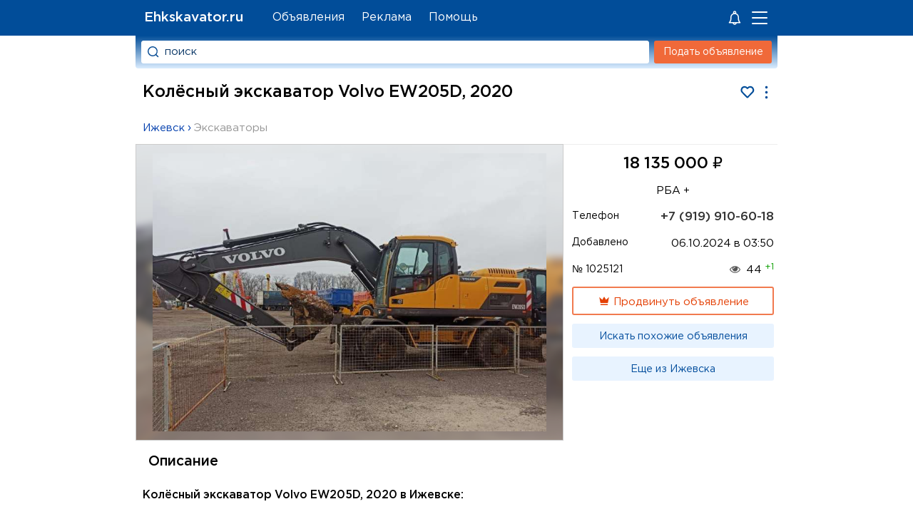

--- FILE ---
content_type: text/html; charset=UTF-8
request_url: https://ehkskavator.ru/item/1025121
body_size: 5980
content:
<!DOCTYPE html>
<html lang="ru">
<head>
<title>Колёсный экскаватор Volvo EW205D, 2020 в Ижевске – Цена, Технические характеристики, Фото</title>
<meta name='description' content='Колёсный экскаватор Volvo EW205D, 2020 – Продаем Экскаватор колесный VOLVO, EW205D Год производства 2020 Пробег 2900 м.ч. Мотор: D6E Общая масса, килограмм 20730 Дорожный просвет 329 Техника полностью проверена и настроена к работе, во вложе'>
<meta name='keywords' content='Колёсный экскаватор Volvo EW205D, 2020 купить, Цена Колёсный экскаватор Volvo EW205D, 2020 в Ижевске, Колёсный экскаватор Volvo EW205D, 2020 Технические характеристики, Фото'>
<link rel='icon' href='/favicon.ico' type='image/x-icon'>
<meta name='viewport' content='width=device-width, initial-scale=1.0'>
<meta http-equiv='Content-Type' content='text/html; charset=utf-8'>
<link rel='preload' as='font' type='font/woff2' crossorigin='anonymous' href='/templates/GPB.woff2'><link rel='preload' as='font' type='font/woff2' crossorigin='anonymous' href='/templates/GP.woff2'><link rel='preload' href='/templates/style.css?3.257' as='style'>
<link rel='stylesheet' type='text/css' href='/templates/style.css?3.257' />

<meta name="theme-color" content="#014d99">
<meta name="mailru-verification" content="bc8a0ec761a1c2d0" />
</head>
<body>
<div class="header_fon"></div>
<div class="content_page" id="content_page">
<div id="page">
<div class="header_logo"><div class="container_header_logo">
<a href="/" title="Ehkskavator.ru - сайт объявлений" class="h1_main">Ehkskavator.ru</a>
</div></div>
<div class='gorizontal_menu' id='block_menu_gorizontal'>
<ul class='ul_gt_menu'>
 <li class='mpage'><a href='/item' >Объявления</a></li>
 <li class='mpage'><a href='/ads' >Реклама</a></li>
 <li class='mpage'><a href='#' onclick='feedback();return(false);'>Помощь</a></li>
</ul>
</div><div class="short_menu">
<svg xmlns='http://www.w3.org/2000/svg' fill='#fff' width='24' height='24' viewBox='0 0 32 32'  style='margin-right:12px'><path d='M5.078 24.618C4.816 25.263 5.299 26 6 26h6.142c.447 1.721 2 3 3.858 3s3.411-1.279 3.858-3H26c.4 0 .774-.254.925-.624a1.013 1.013 0 0 0-.219-1.084A9.182 9.182 0 0 1 24 17.758V15c0-3.496-2.257-6.467-5.388-7.553.24-.431.388-.92.388-1.447 0-1.654-1.346-3-3-3s-3 1.346-3 3c0 .527.148 1.016.388 1.447C10.257 8.533 8 11.504 8 15v2.758a9.182 9.182 0 0 1-2.706 6.534.977.977 0 0 0-.216.326zM16 27a1.993 1.993 0 0 1-1.722-1h3.443A1.99 1.99 0 0 1 16 27zM15 6a1.001 1.001 0 1 1 1 1c-.551 0-1-.448-1-1zm1 3c3.309 0 6 2.691 6 6v2.758c0 2.256.66 4.41 1.889 6.242H8.111A11.156 11.156 0 0 0 10 17.758V15c0-3.309 2.691-6 6-6z' ></path><circle id='notify2' r='7' cx='25' cy='6' fill='#F06939' stroke='#014d99' stroke-width='3' style='display:none'></circle></svg><a class='enter_user_link'><svg id='qmenu' onclick='menu();' style='cursor:pointer' width='27' height='26'><g fill='#FFF' fill-rule='evenodd'><rect width='22' height='2' rx='1' y='5'></rect><rect y='13' width='22' height='2' rx='1'></rect><rect y='21' width='22' height='2' rx='1'></rect></g><circle id='notify' r='5' cx='20' cy='6' fill='#F06939' stroke='#014d99' stroke-width='2' style='display:none'></circle></svg></a></div>
<div class="header_site">
<div class="block_forma_search_light" id='block_light'>
<form class="forma_search_light" action="/search" method="GET">
<div class="block_pole_search_light">
<input id='qsrch' type="text" name="text_search" value="поиск" class="pole_text_search_light">
</div>
<div class="bl_bn_srch">
<input onclick="ym(12131053,'reachGoal','search')" value="" id="lp" type="submit" class="button_search_light">
</div>
</form>
</div>
<div class="block_button_add_item"  id='block_add_item'>
<a href="/additem" class="additem_img">Подать объявление</a>
</div>
</div>
<div id="content">
<div id="center"><div itemscope itemtype="http://schema.org/Product"><div style="padding: 0px 59px 0 0;"><h1 itemprop="name" class="zagol_soder_item">Колёсный экскаватор Volvo EW205D, 2020</h1><div style="float:right;color:#014d99;margin:0 -55px 0 0"><svg id="bookmrk" fill="#fff" class="bookmrk_g" onclick="updateCookie('favid', '1025121');return(false);" title="В Избранное" viewBox="-5 -1 33 28"><path stroke="currentColor" stroke-width="3" d="M11.466 22.776a.746.746 0 0 0 1.068 0l9.594-9.721C26.129 9.002 23.286 2 17.596 2 14.179 2 12.611 4.511 12 4.98 11.386 4.509 9.828 2 6.404 2 .732 2-2.146 8.984 1.873 13.055z"></path></svg>
<svg id="qadvtools" onclick="advtools();" style="width:23px;height:23px;cursor:pointer" viewBox="-1 -1 26 26"><path fill="currentColor" d="M12 18a2 2 0 1 0 .001 4.001A2 2 0 0 0 12 18zm0-8a2 2 0 1 0 .001 4.001A2 2 0 0 0 12 10zm0-8a2 2 0 1 0 .001 4.001A2 2 0 0 0 12 2z"></path></svg></div></div><div class="logo_site"><div style="text-align:justify; margin: 0px 15px 0px 270px; font-size:16px;height:80px;"><p>Колёсный экскаватор Volvo EW205D, 2020. Цена: 18135000 рублей, Технические характеристики, Фото на Ehkskavator.ru. Купить Колёсный экскаватор Volvo EW205D, 2020 бу оборудование, запчасти, спецтехнику, материалы и инструменты. Объявления компаний о продаже Колёсный экскаватор Volvo EW205D, 2020 в Ижевске и в других городах России!</p></div></div>
<div class="more_item"><a class="urlcat" onclick="ym(12131053,'reachGoal','city')" title='Россия › Удмуртия › Ижевск' href="/Колёсный%20экскаватор%20Volvo%20EW205D,%202020%20|%20в%20Ижевске" target="_blank">Ижевск</a> › <a onclick="ym(12131053,'reachGoal','podcat')" href="/Колёсный%20экскаватор%20Volvo%20EW205D,%202020/3/16" target="_blank" style="white-space:nowrap;color:#969696;">Экскаваторы</a></div>
<table class='tab_data_advert' cellspacing='0' cellpadding='0'>
<tr>
<td class='td_image_advert' valign='middle' rowspan="2">

<div><span class='td_image_fon' style='background: no-repeat center url("/moduls/doska/userfiles/bigfoto/wekxx36njp2wbxirjri6fvtas7t7r7uf.jpg");'></span><center><a id='sldr' href='/moduls/doska/userfiles/bigfoto/wekxx36njp2wbxirjri6fvtas7t7r7uf.jpg' vfoto='advert'><img id='img_slider' itemprop='image' class='image_slider' src='/upload/images/wekxx36njp2wbxirjri6fvtas7t7r7uf.jpg' width='800' height='566'  style='height: calc(100vw * 0.7075);' alt='Колёсный экскаватор Volvo EW205D, 2020'><div class='op_sldr'></div></a></center></div>

</td></tr><tr>
<td valign="top" class="adv_param_br">
<table class="adv_param" cellspacing="0" cellpadding="0">
<tr class='tr_param'><td colspan="2"><div class='cena'><div itemprop="offers" itemscope itemtype="http://schema.org/Offer">
18 135 000 <span style="font:99% sans-serif;">₽</span><meta itemprop="price" content="18135000"><meta itemprop="priceCurrency" content="RUB"></div></div></td></tr>
<tr class='tr_param'><td colspan="2" style="text-align:center">РБА +</td></tr>

<tr class='tr_param'><td class='td_name_param'>Телефон</td><td style="text-align: right;"><a href="tel:+79199106018" style="color:#333;font-size:115%;font-weight:700">+7 (919) 910-60-18</a></td></tr>



<tr class='tr_param'><td class='td_name_param'>Добавлено</td><td style="text-align:right"><div id='data'>06.10.2024 в 03:50</div></td></tr>


<tr class='tr_param'><td class='td_name_param'>№ 1025121</td><td style="text-align:right;"><span class='view_pr' title='Просмотров'></span>44 <span style="position:relative;top:-5px;font-size:85%;color:#0d9f00">+1</span></td></tr>
<tr class='tr_param'><td colspan='2' valign='top'><div class="paysim">
<a id='gopay' onclick="gopay(1025121,'Колёсный экскаватор Volvo EW205D, 2020','','','wekxx36njp2wbxirjri6fvtas7t7r7uf.jpg',-1);return(false);"  href="/item/1025121/pay355" onclick="ym(12131053,'reachGoal','vipitem');"><svg viewBox="0 0 24 24" style="width: 18px;height: 18px;vertical-align: bottom;">
    <path d="M5 16L3 5L8.5 10L12 4L15.5 10L21 5L19 16H5M19 19C19 19.6 18.6 20 18 20H6C5.4 20 5 19.6 5 19V18H19V19Z" fill="currentColor"></path>
</svg> Продвинуть объявление</a></div>
</td></tr>

<tr class='tr_param'><td colspan='2' valign='top' class="searchsim"><a onclick="ym(12131053,'reachGoal','srch')" href="/Колёсный%20экскаватор%20Volvo%20EW205D,%202020/3/16" target="_blank">Искать похожие объявления</a>
</td></tr>


<tr class='tr_param'><td colspan='2' valign='top' class="searchsim"><a onclick="ym(12131053,'reachGoal','geo')" title="Объявления из Ижевска похожие на Колёсный экскаватор Volvo EW205D, 2020" href="/Колёсный%20экскаватор%20Volvo%20EW205D,%202020%20|%20в%20Ижевске/3/16" target="_blank">Еще из Ижевска</a>
</td></tr>



</table>
</td></tr>

<tr class='tr_param'><td colspan='3'>
<div class='td_text'>
<h2 class="zagol_soder">Описание</h2>
<h3 style='font-size:104%;margin:0'>Колёсный экскаватор Volvo EW205D, 2020 в Ижевске:</h3>
<div itemprop="description">
<p>Продаем Экскаватор колесный VOLVO, EW205D</p><p>Год производства 2020<br />
Пробег 2900 м.ч.</p><p>Мотор: D6E<br />
Общая масса,  килограмм 20730<br />
Дорожный просвет 329</p><p>Техника полностью проверена и настроена к работе, во вложениях не нуждается, любые диагностики.<br />
Возможно приобретение в лизинг/кредит<br />
Стоимость указана с налогом!<br />
Юридически безопасная сделка.<br />
По всем вопросам ПОДРОБНОСТИ ПО ТЕЛЕФОНУ!</p>
</div>

</div>
</td></tr>
</table>

<div id='yandex14' style='margin-top:10px;max-height:70vh'></div>


<b class="more_item2">Объявления из категории: <a onclick="ym(12131053,'reachGoal','podcat2')" class="urlcat2" href="/Объявления/Продажа/Экскаваторы">Продажа › Экскаваторы</a></b>
<div class="block_nextprev">

<div class='nextprev'><a href='/item/1046359' title='Ковш планировочный на экскаватор 920E'><img src='/moduls/doska/userfiles/smallfoto/k3iukvditoqywm67elfg9zkfgnbyfpcw.jpeg' loading='lazy'  alt='Ковш планировочный на экскаватор 920E'></a>
<a href='/item/1046359' title='Ковш планировочный на экскаватор 920E'>Ковш планировочный на экскаватор 92</a>...
<span> договорная </span>
</div>

<div class='nextprev'><a href='/item/796645' title='Экскаватор New holland kobelco sk 330 6e'><img src='/moduls/doska/userfiles/smallfoto/sloxllaukkn3jdzmsjiqdftfj9eb5w0e.jpg' loading='lazy'  alt='Экскаватор New holland kobelco sk 330 6e'></a>
<a href='/item/796645' title='Экскаватор New holland kobelco sk 330 6e'>Экскаватор New holland kobelco sk 3</a>...
<span> 1 170 000 ₽</span>
</div>

<div class='nextprev'><a href='/item/1006825' title='Гусеничный экскаватор CAT 323, 2021'><img src='/moduls/doska/userfiles/smallfoto/5ouyhdjtdevy8z1cu646bvd5tq01bma9.jpg' loading='lazy'  alt='Гусеничный экскаватор CAT 323, 2021'></a>
<a href='/item/1006825' title='Гусеничный экскаватор CAT 323, 2021'>Гусеничный экскаватор CAT 323, 2021</a>...
<span> договорная </span>
</div>

<div class='nextprev'><a href='/item/546277' title='Навесные экскаваторы sigma 4 серия c 290 (италия)'><img src='/moduls/doska/userfiles/smallfoto/zcewawxjfmbmeljqemehbkohfpqdo2hg.jpg' loading='lazy'  alt='Навесные экскаваторы sigma 4 серия c 290 (италия)'></a>
<a href='/item/546277' title='Навесные экскаваторы sigma 4 серия c 290 (италия)'>Навесные экскаваторы sigma 4 серия </a>...
<span> 600 000 ₽</span>
</div>

<div class='nextprev'><a href='/item/766866' title='Мини экскаватор Yanmar B6-6 2016'><img src='/moduls/doska/userfiles/smallfoto/lvjqbbsuxbaivhuxyzo96avsgoalhpx2.jpg' loading='lazy'  alt='Мини экскаватор Yanmar B6-6 2016'></a>
<a href='/item/766866' title='Мини экскаватор Yanmar B6-6 2016'>Мини экскаватор Yanmar B6-6 2016</a>...
<span> 2 860 000 ₽</span>
</div>

<div class='nextprev'><a href='/item/966969' title='Гусеничный экскаватор XCMG XE370CA, 2021'><img src='/moduls/doska/userfiles/smallfoto/ypld3rphyd44kfc3adrbgcycmmucyhy0.jpg' loading='lazy'  alt='Гусеничный экскаватор XCMG XE370CA, 2021'></a>
<a href='/item/966969' title='Гусеничный экскаватор XCMG XE370CA, 2021'>Гусеничный экскаватор XCMG XE370CA,</a>...
<span> договорная </span>
</div>

<div class='nextprev'><a href='/item/1039299' title='Ковш стандартный для экскаватора Caterpillar 315, 320'><img src='/moduls/doska/userfiles/smallfoto/qp5munae3x6cmvjikoqliocyzc8qmsdv.jpg' loading='lazy'  alt='Ковш стандартный для экскаватора Caterpillar 315, 320'></a>
<a href='/item/1039299' title='Ковш стандартный для экскаватора Caterpillar 315, 320'>Ковш стандартный для экскаватора Ca</a>...
<span> 199 000 ₽</span>
</div>

<div class='nextprev'><a href='/item/919639' title='Экскаватор Hyundai r160lc-7, 2007г.в'><img src='/moduls/doska/userfiles/smallfoto/m3vct6yaf2dlktepichxs4msbsiljz92.jpg' loading='lazy'  alt='Экскаватор Hyundai r160lc-7, 2007г.в'></a>
<a href='/item/919639' title='Экскаватор Hyundai r160lc-7, 2007г.в'>Экскаватор Hyundai r160lc-7, 2007г.</a>...
<span> договорная </span>
</div>

<div class='nextprev'><a href='/item/1051088' title='Скальный ковш на экскаватор XCMG XE135D'><img src='/moduls/doska/userfiles/smallfoto/sa5ant3d5roe9gjgksbs7euqcbnf9xyj.jpeg' loading='lazy'  alt='Скальный ковш на экскаватор XCMG XE135D'></a>
<a href='/item/1051088' title='Скальный ковш на экскаватор XCMG XE135D'>Скальный ковш на экскаватор XCMG XE</a>...
<span> договорная </span>
</div>

<div class='nextprev'><a href='/item/790125' title='Экскаватор Твэкс ек-14'><img src='/moduls/doska/userfiles/smallfoto/lbjea0ftumoejnnenfpu9ub4rehm7ji2.jpg' loading='lazy'  alt='Экскаватор Твэкс ек-14'></a>
<a href='/item/790125' title='Экскаватор Твэкс ек-14'>Экскаватор Твэкс ек-14</a>
<span> 754 000 ₽</span>
</div>

</div>

<!-- Яндекс.Директ -->
<div id="yandex15" style="margin-top:15px;max-height:499px"></div>
<div id='yandex8' style='margin-top:5px;max-height:80vh'></div>
<br><br>
</div></div>
</div>
</div>

<div id="left">
<div id="luft">

<!-- Yandex.RTB -->
<script>window.yaContextCb=window.yaContextCb||[]</script>
<script src='https://yandex.ru/ads/system/context.js' async></script>
<script type='text/javascript'>
var width=document.documentElement.clientWidth;
if (width > 632){
	window.yaContextCb.push(()=>{
  Ya.Context.AdvManager.render({
    renderTo: 'yandex3',
    blockId: 'R-A-139798-1'
  })
});	
	window.yaContextCb.push(()=>{
  Ya.Context.AdvManager.render({
    renderTo: 'yandex15',
    blockId: 'R-A-139798-15'
  })
});	
}
else{
	window.yaContextCb.push(()=>{
  Ya.Context.AdvManager.render({
    renderTo: 'yandex8',
    blockId: 'R-A-139798-7'
  })
});	
	window.yaContextCb.push(()=>{
  Ya.Context.AdvManager.render({
    renderTo: 'yandex14',
    blockId: 'R-A-139798-14'
  })
});	
}
</script>
</div>
</div>
</div>
<div id="footer" class="footer"><div class="footer_bl">
<div class="footer_bl_l">
<span class='footer_n'>Ehkskavator.ru</span> © 2012-2025<br><span class='no-respon'>Администрация сайта не несет ответственности<br> за содержимое объявлений.</span>
</div>
 <div class='soc_footer' onclick="ym(12131053,'reachGoal','vk')"><a class='vk_ico' href='/site/vk.com/ehkskavator' target='_blank'></a> <a  class='tg_ico' href='/site/t.me/ehkskavator' target='_blank'></a> <a class='fb_ico' href='/site/facebook.com/ehkskavator' target='_blank'></a></div><div class='liveinternet'>
<!-- Yandex.Metrika informer --> <a href='https://metrika.yandex.ru/stat/?id=12131053&amp;from=informer' target='_blank' rel='nofollow'><img src='https://informer.yandex.ru/informer/12131053/1_0_FFFFFFFF_EFEFEFFF_0_pageviews' style='width:80px; height:15px; border:0;' alt='Площадка объявлений' title='Ehkskavator.ru - Объявления о продаже транспорта и оборудования' /></a> <!-- /Yandex.Metrika informer --> <!-- Yandex.Metrika counter --> <script type='text/javascript' > (function(m,e,t,r,i,k,a){m[i]=m[i]||function(){(m[i].a=m[i].a||[]).push(arguments)}; m[i].l=1*new Date();k=e.createElement(t),a=e.getElementsByTagName(t)[0],k.async=1,k.src=r,a.parentNode.insertBefore(k,a)}) (window, document, 'script', 'https://mc.yandex.ru/metrika/tag.js', 'ym'); ym(12131053, 'init', { clickmap:true, trackLinks:true, accurateTrackBounce:true }); </script> <noscript><div><img src='https://mc.yandex.ru/watch/12131053' style='position:absolute; left:-9999px;' alt='' /></div></noscript> <!-- /Yandex.Metrika counter -->
</div></div></div>
<script type='text/javascript' src='/script/jquery-2.1.1.min.js?1.2'></script>
<script type="text/javascript" src="/allinclude/allpopup.js?3.99"></script><script type="text/javascript" src="/allinclude/js_photogallery_swipe.js?3.5"></script><script type="text/javascript" src="/moduls/doska/include/js_search.js?1.7"></script></body>
</html>